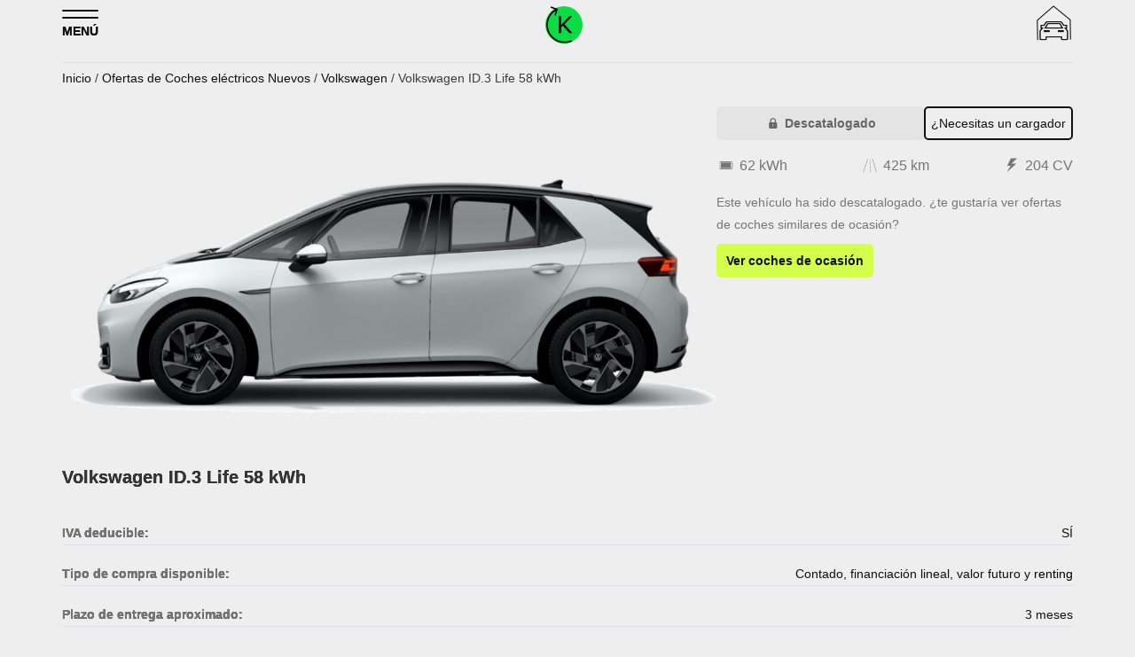

--- FILE ---
content_type: text/html; charset=UTF-8
request_url: https://motork.com/volkswagen-id3-life-oferta
body_size: 14403
content:
<!DOCTYPE html><html dir="ltr" lang="es" prefix="og: https://ogp.me/ns# fb: http://ogp.me/ns/fb#"><head><meta charset="UTF-8"><meta name="viewport" content="width=device-width, initial-scale=1"><link rel="apple-touch-startup-image" media="all" href="statics/pro/apple-icon-180x180.png"><meta name="mobile-web-app-capable" content="yes"><link rel="manifest" href="/manifest.json"><meta name="theme-color" content="#111111"><style>.teg-container{max-width:1170px;margin:0 auto;padding:0 15px}.top-header-section .date-section{color: #fff}.logo-header{width:100%;display:flex;justify-content:space-between;align-items:baseline}.home-icon{padding:0;margin:5px 0 3px;position:relative;top:-8px;background:#0add43;border-radius:32px;}.home-icon img{width: 42px; height: 42px;border-radius:0}
	#social_prof{padding: 15px 0}</style><meta property="fb:pages" content="1618469661546446" /><meta name="description" content="Volkswagen ID.3 Life 58 kWh . El compacto urbano 100% eléctrico de VOLKSWAGEN con la mejor autonomía eléctrica y el mejor precio en MOTORK." /><meta name="robots" content="max-image-preview:large" /><meta name="author" content="MOTORK"/><meta name="msvalidate.01" content="F3D4C6BF59781C4DFC007D08A3D65C88" /><meta name="p:domain_verify" content="8fe4d7e9e468417f939a3e4ab6891387" /><link rel="canonical" href="https://motork.com/volkswagen-id3-life-oferta" /><meta name="generator" content="All in One SEO (AIOSEO) 4.9.3" /><meta property="og:locale" content="es_ES" /><meta property="og:site_name" content="MOTORK" /><meta property="og:type" content="product" /><meta property="og:title" content="Volkswagen ID.3 Life 58 kWh eléctrico con OFERTA | MOTORK" /><meta property="og:description" content="Volkswagen ID.3 Life 58 kWh . El compacto urbano 100% eléctrico de VOLKSWAGEN con la mejor autonomía eléctrica y el mejor precio en MOTORK." /><meta property="og:url" content="https://motork.com/volkswagen-id3-life-oferta" /><meta property="og:image" content="https://motork.com/media/2020/09/motork-vw-id3-life-main.png" /><meta property="og:image:secure_url" content="https://motork.com/media/2020/09/motork-vw-id3-life-main.png" /><meta property="og:image:width" content="1100" /><meta property="og:image:height" content="584" /><meta name="twitter:card" content="summary_large_image" /><meta name="twitter:site" content="@motorkelectrico" /><meta name="twitter:title" content="Volkswagen ID.3 Life 58 kWh eléctrico con OFERTA | MOTORK" /><meta name="twitter:description" content="Volkswagen ID.3 Life 58 kWh . El compacto urbano 100% eléctrico de VOLKSWAGEN con la mejor autonomía eléctrica y el mejor precio en MOTORK." /><meta name="twitter:creator" content="@socialcom" /><meta name="twitter:image" content="https://motork.com/media/2020/09/motork-vw-id3-life-main.png" /> <style id='wp-img-auto-sizes-contain-inline-css' type='text/css'>img:is([sizes=auto i],[sizes^="auto," i]){contain-intrinsic-size:3000px 1500px}
/*# sourceURL=wp-img-auto-sizes-contain-inline-css */</style><style id='wp-block-library-inline-css' type='text/css'>:root{--wp-block-synced-color:#7a00df;--wp-block-synced-color--rgb:122,0,223;--wp-bound-block-color:var(--wp-block-synced-color);--wp-editor-canvas-background:#ddd;--wp-admin-theme-color:#007cba;--wp-admin-theme-color--rgb:0,124,186;--wp-admin-theme-color-darker-10:#006ba1;--wp-admin-theme-color-darker-10--rgb:0,107,160.5;--wp-admin-theme-color-darker-20:#005a87;--wp-admin-theme-color-darker-20--rgb:0,90,135;--wp-admin-border-width-focus:2px}@media (min-resolution:192dpi){:root{--wp-admin-border-width-focus:1.5px}}.wp-element-button{cursor:pointer}:root .has-very-light-gray-background-color{background-color:#eee}:root .has-very-dark-gray-background-color{background-color:#313131}:root .has-very-light-gray-color{color:#eee}:root .has-very-dark-gray-color{color:#313131}:root .has-vivid-green-cyan-to-vivid-cyan-blue-gradient-background{background:linear-gradient(135deg,#00d084,#0693e3)}:root .has-purple-crush-gradient-background{background:linear-gradient(135deg,#34e2e4,#4721fb 50%,#ab1dfe)}:root .has-hazy-dawn-gradient-background{background:linear-gradient(135deg,#faaca8,#dad0ec)}:root .has-subdued-olive-gradient-background{background:linear-gradient(135deg,#fafae1,#67a671)}:root .has-atomic-cream-gradient-background{background:linear-gradient(135deg,#fdd79a,#004a59)}:root .has-nightshade-gradient-background{background:linear-gradient(135deg,#330968,#31cdcf)}:root .has-midnight-gradient-background{background:linear-gradient(135deg,#020381,#2874fc)}:root{--wp--preset--font-size--normal:16px;--wp--preset--font-size--huge:42px}.has-regular-font-size{font-size:1em}.has-larger-font-size{font-size:2.625em}.has-normal-font-size{font-size:var(--wp--preset--font-size--normal)}.has-huge-font-size{font-size:var(--wp--preset--font-size--huge)}.has-text-align-center{text-align:center}.has-text-align-left{text-align:left}.has-text-align-right{text-align:right}.has-fit-text{white-space:nowrap!important}#end-resizable-editor-section{display:none}.aligncenter{clear:both}.items-justified-left{justify-content:flex-start}.items-justified-center{justify-content:center}.items-justified-right{justify-content:flex-end}.items-justified-space-between{justify-content:space-between}.screen-reader-text{border:0;clip-path:inset(50%);height:1px;margin:-1px;overflow:hidden;padding:0;position:absolute;width:1px;word-wrap:normal!important}.screen-reader-text:focus{background-color:#ddd;clip-path:none;color:#444;display:block;font-size:1em;height:auto;left:5px;line-height:normal;padding:15px 23px 14px;text-decoration:none;top:5px;width:auto;z-index:100000}html :where(.has-border-color){border-style:solid}html :where([style*=border-top-color]){border-top-style:solid}html :where([style*=border-right-color]){border-right-style:solid}html :where([style*=border-bottom-color]){border-bottom-style:solid}html :where([style*=border-left-color]){border-left-style:solid}html :where([style*=border-width]){border-style:solid}html :where([style*=border-top-width]){border-top-style:solid}html :where([style*=border-right-width]){border-right-style:solid}html :where([style*=border-bottom-width]){border-bottom-style:solid}html :where([style*=border-left-width]){border-left-style:solid}html :where(img[class*=wp-image-]){height:auto;max-width:100%}:where(figure){margin:0 0 1em}html :where(.is-position-sticky){--wp-admin--admin-bar--position-offset:var(--wp-admin--admin-bar--height,0px)}@media screen and (max-width:600px){html :where(.is-position-sticky){--wp-admin--admin-bar--position-offset:0px}}

/*# sourceURL=wp-block-library-inline-css */</style><style id='wp-block-gallery-inline-css' type='text/css'>.blocks-gallery-grid:not(.has-nested-images),.wp-block-gallery:not(.has-nested-images){display:flex;flex-wrap:wrap;list-style-type:none;margin:0;padding:0}.blocks-gallery-grid:not(.has-nested-images) .blocks-gallery-image,.blocks-gallery-grid:not(.has-nested-images) .blocks-gallery-item,.wp-block-gallery:not(.has-nested-images) .blocks-gallery-image,.wp-block-gallery:not(.has-nested-images) .blocks-gallery-item{display:flex;flex-direction:column;flex-grow:1;justify-content:center;margin:0 1em 1em 0;position:relative;width:calc(50% - 1em)}.blocks-gallery-grid:not(.has-nested-images) .blocks-gallery-image:nth-of-type(2n),.blocks-gallery-grid:not(.has-nested-images) .blocks-gallery-item:nth-of-type(2n),.wp-block-gallery:not(.has-nested-images) .blocks-gallery-image:nth-of-type(2n),.wp-block-gallery:not(.has-nested-images) .blocks-gallery-item:nth-of-type(2n){margin-right:0}.blocks-gallery-grid:not(.has-nested-images) .blocks-gallery-image figure,.blocks-gallery-grid:not(.has-nested-images) .blocks-gallery-item figure,.wp-block-gallery:not(.has-nested-images) .blocks-gallery-image figure,.wp-block-gallery:not(.has-nested-images) .blocks-gallery-item figure{align-items:flex-end;display:flex;height:100%;justify-content:flex-start;margin:0}.blocks-gallery-grid:not(.has-nested-images) .blocks-gallery-image img,.blocks-gallery-grid:not(.has-nested-images) .blocks-gallery-item img,.wp-block-gallery:not(.has-nested-images) .blocks-gallery-image img,.wp-block-gallery:not(.has-nested-images) .blocks-gallery-item img{display:block;height:auto;max-width:100%;width:auto}.blocks-gallery-grid:not(.has-nested-images) .blocks-gallery-image figcaption,.blocks-gallery-grid:not(.has-nested-images) .blocks-gallery-item figcaption,.wp-block-gallery:not(.has-nested-images) .blocks-gallery-image figcaption,.wp-block-gallery:not(.has-nested-images) .blocks-gallery-item figcaption{background:linear-gradient(0deg,#000000b3,#0000004d 70%,#0000);bottom:0;box-sizing:border-box;color:#fff;font-size:.8em;margin:0;max-height:100%;overflow:auto;padding:3em .77em .7em;position:absolute;text-align:center;width:100%;z-index:2}.blocks-gallery-grid:not(.has-nested-images) .blocks-gallery-image figcaption img,.blocks-gallery-grid:not(.has-nested-images) .blocks-gallery-item figcaption img,.wp-block-gallery:not(.has-nested-images) .blocks-gallery-image figcaption img,.wp-block-gallery:not(.has-nested-images) .blocks-gallery-item figcaption img{display:inline}.blocks-gallery-grid:not(.has-nested-images) figcaption,.wp-block-gallery:not(.has-nested-images) figcaption{flex-grow:1}.blocks-gallery-grid:not(.has-nested-images).is-cropped .blocks-gallery-image a,.blocks-gallery-grid:not(.has-nested-images).is-cropped .blocks-gallery-image img,.blocks-gallery-grid:not(.has-nested-images).is-cropped .blocks-gallery-item a,.blocks-gallery-grid:not(.has-nested-images).is-cropped .blocks-gallery-item img,.wp-block-gallery:not(.has-nested-images).is-cropped .blocks-gallery-image a,.wp-block-gallery:not(.has-nested-images).is-cropped .blocks-gallery-image img,.wp-block-gallery:not(.has-nested-images).is-cropped .blocks-gallery-item a,.wp-block-gallery:not(.has-nested-images).is-cropped .blocks-gallery-item img{flex:1;height:100%;object-fit:cover;width:100%}.blocks-gallery-grid:not(.has-nested-images).columns-1 .blocks-gallery-image,.blocks-gallery-grid:not(.has-nested-images).columns-1 .blocks-gallery-item,.wp-block-gallery:not(.has-nested-images).columns-1 .blocks-gallery-image,.wp-block-gallery:not(.has-nested-images).columns-1 .blocks-gallery-item{margin-right:0;width:100%}@media (min-width:600px){.blocks-gallery-grid:not(.has-nested-images).columns-3 .blocks-gallery-image,.blocks-gallery-grid:not(.has-nested-images).columns-3 .blocks-gallery-item,.wp-block-gallery:not(.has-nested-images).columns-3 .blocks-gallery-image,.wp-block-gallery:not(.has-nested-images).columns-3 .blocks-gallery-item{margin-right:1em;width:calc(33.33333% - .66667em)}.blocks-gallery-grid:not(.has-nested-images).columns-4 .blocks-gallery-image,.blocks-gallery-grid:not(.has-nested-images).columns-4 .blocks-gallery-item,.wp-block-gallery:not(.has-nested-images).columns-4 .blocks-gallery-image,.wp-block-gallery:not(.has-nested-images).columns-4 .blocks-gallery-item{margin-right:1em;width:calc(25% - .75em)}.blocks-gallery-grid:not(.has-nested-images).columns-5 .blocks-gallery-image,.blocks-gallery-grid:not(.has-nested-images).columns-5 .blocks-gallery-item,.wp-block-gallery:not(.has-nested-images).columns-5 .blocks-gallery-image,.wp-block-gallery:not(.has-nested-images).columns-5 .blocks-gallery-item{margin-right:1em;width:calc(20% - .8em)}.blocks-gallery-grid:not(.has-nested-images).columns-6 .blocks-gallery-image,.blocks-gallery-grid:not(.has-nested-images).columns-6 .blocks-gallery-item,.wp-block-gallery:not(.has-nested-images).columns-6 .blocks-gallery-image,.wp-block-gallery:not(.has-nested-images).columns-6 .blocks-gallery-item{margin-right:1em;width:calc(16.66667% - .83333em)}.blocks-gallery-grid:not(.has-nested-images).columns-7 .blocks-gallery-image,.blocks-gallery-grid:not(.has-nested-images).columns-7 .blocks-gallery-item,.wp-block-gallery:not(.has-nested-images).columns-7 .blocks-gallery-image,.wp-block-gallery:not(.has-nested-images).columns-7 .blocks-gallery-item{margin-right:1em;width:calc(14.28571% - .85714em)}.blocks-gallery-grid:not(.has-nested-images).columns-8 .blocks-gallery-image,.blocks-gallery-grid:not(.has-nested-images).columns-8 .blocks-gallery-item,.wp-block-gallery:not(.has-nested-images).columns-8 .blocks-gallery-image,.wp-block-gallery:not(.has-nested-images).columns-8 .blocks-gallery-item{margin-right:1em;width:calc(12.5% - .875em)}.blocks-gallery-grid:not(.has-nested-images).columns-1 .blocks-gallery-image:nth-of-type(1n),.blocks-gallery-grid:not(.has-nested-images).columns-1 .blocks-gallery-item:nth-of-type(1n),.blocks-gallery-grid:not(.has-nested-images).columns-2 .blocks-gallery-image:nth-of-type(2n),.blocks-gallery-grid:not(.has-nested-images).columns-2 .blocks-gallery-item:nth-of-type(2n),.blocks-gallery-grid:not(.has-nested-images).columns-3 .blocks-gallery-image:nth-of-type(3n),.blocks-gallery-grid:not(.has-nested-images).columns-3 .blocks-gallery-item:nth-of-type(3n),.blocks-gallery-grid:not(.has-nested-images).columns-4 .blocks-gallery-image:nth-of-type(4n),.blocks-gallery-grid:not(.has-nested-images).columns-4 .blocks-gallery-item:nth-of-type(4n),.blocks-gallery-grid:not(.has-nested-images).columns-5 .blocks-gallery-image:nth-of-type(5n),.blocks-gallery-grid:not(.has-nested-images).columns-5 .blocks-gallery-item:nth-of-type(5n),.blocks-gallery-grid:not(.has-nested-images).columns-6 .blocks-gallery-image:nth-of-type(6n),.blocks-gallery-grid:not(.has-nested-images).columns-6 .blocks-gallery-item:nth-of-type(6n),.blocks-gallery-grid:not(.has-nested-images).columns-7 .blocks-gallery-image:nth-of-type(7n),.blocks-gallery-grid:not(.has-nested-images).columns-7 .blocks-gallery-item:nth-of-type(7n),.blocks-gallery-grid:not(.has-nested-images).columns-8 .blocks-gallery-image:nth-of-type(8n),.blocks-gallery-grid:not(.has-nested-images).columns-8 .blocks-gallery-item:nth-of-type(8n),.wp-block-gallery:not(.has-nested-images).columns-1 .blocks-gallery-image:nth-of-type(1n),.wp-block-gallery:not(.has-nested-images).columns-1 .blocks-gallery-item:nth-of-type(1n),.wp-block-gallery:not(.has-nested-images).columns-2 .blocks-gallery-image:nth-of-type(2n),.wp-block-gallery:not(.has-nested-images).columns-2 .blocks-gallery-item:nth-of-type(2n),.wp-block-gallery:not(.has-nested-images).columns-3 .blocks-gallery-image:nth-of-type(3n),.wp-block-gallery:not(.has-nested-images).columns-3 .blocks-gallery-item:nth-of-type(3n),.wp-block-gallery:not(.has-nested-images).columns-4 .blocks-gallery-image:nth-of-type(4n),.wp-block-gallery:not(.has-nested-images).columns-4 .blocks-gallery-item:nth-of-type(4n),.wp-block-gallery:not(.has-nested-images).columns-5 .blocks-gallery-image:nth-of-type(5n),.wp-block-gallery:not(.has-nested-images).columns-5 .blocks-gallery-item:nth-of-type(5n),.wp-block-gallery:not(.has-nested-images).columns-6 .blocks-gallery-image:nth-of-type(6n),.wp-block-gallery:not(.has-nested-images).columns-6 .blocks-gallery-item:nth-of-type(6n),.wp-block-gallery:not(.has-nested-images).columns-7 .blocks-gallery-image:nth-of-type(7n),.wp-block-gallery:not(.has-nested-images).columns-7 .blocks-gallery-item:nth-of-type(7n),.wp-block-gallery:not(.has-nested-images).columns-8 .blocks-gallery-image:nth-of-type(8n),.wp-block-gallery:not(.has-nested-images).columns-8 .blocks-gallery-item:nth-of-type(8n){margin-right:0}}.blocks-gallery-grid:not(.has-nested-images) .blocks-gallery-image:last-child,.blocks-gallery-grid:not(.has-nested-images) .blocks-gallery-item:last-child,.wp-block-gallery:not(.has-nested-images) .blocks-gallery-image:last-child,.wp-block-gallery:not(.has-nested-images) .blocks-gallery-item:last-child{margin-right:0}.blocks-gallery-grid:not(.has-nested-images).alignleft,.blocks-gallery-grid:not(.has-nested-images).alignright,.wp-block-gallery:not(.has-nested-images).alignleft,.wp-block-gallery:not(.has-nested-images).alignright{max-width:420px;width:100%}.blocks-gallery-grid:not(.has-nested-images).aligncenter .blocks-gallery-item figure,.wp-block-gallery:not(.has-nested-images).aligncenter .blocks-gallery-item figure{justify-content:center}.wp-block-gallery:not(.is-cropped) .blocks-gallery-item{align-self:flex-start}figure.wp-block-gallery.has-nested-images{align-items:normal}.wp-block-gallery.has-nested-images figure.wp-block-image:not(#individual-image){margin:0;width:calc(50% - var(--wp--style--unstable-gallery-gap, 16px)/2)}.wp-block-gallery.has-nested-images figure.wp-block-image{box-sizing:border-box;display:flex;flex-direction:column;flex-grow:1;justify-content:center;max-width:100%;position:relative}.wp-block-gallery.has-nested-images figure.wp-block-image>a,.wp-block-gallery.has-nested-images figure.wp-block-image>div{flex-direction:column;flex-grow:1;margin:0}.wp-block-gallery.has-nested-images figure.wp-block-image img{display:block;height:auto;max-width:100%!important;width:auto}.wp-block-gallery.has-nested-images figure.wp-block-image figcaption,.wp-block-gallery.has-nested-images figure.wp-block-image:has(figcaption):before{bottom:0;left:0;max-height:100%;position:absolute;right:0}.wp-block-gallery.has-nested-images figure.wp-block-image:has(figcaption):before{backdrop-filter:blur(3px);content:"";height:100%;-webkit-mask-image:linear-gradient(0deg,#000 20%,#0000);mask-image:linear-gradient(0deg,#000 20%,#0000);max-height:40%;pointer-events:none}.wp-block-gallery.has-nested-images figure.wp-block-image figcaption{box-sizing:border-box;color:#fff;font-size:13px;margin:0;overflow:auto;padding:1em;text-align:center;text-shadow:0 0 1.5px #000}.wp-block-gallery.has-nested-images figure.wp-block-image figcaption::-webkit-scrollbar{height:12px;width:12px}.wp-block-gallery.has-nested-images figure.wp-block-image figcaption::-webkit-scrollbar-track{background-color:initial}.wp-block-gallery.has-nested-images figure.wp-block-image figcaption::-webkit-scrollbar-thumb{background-clip:padding-box;background-color:initial;border:3px solid #0000;border-radius:8px}.wp-block-gallery.has-nested-images figure.wp-block-image figcaption:focus-within::-webkit-scrollbar-thumb,.wp-block-gallery.has-nested-images figure.wp-block-image figcaption:focus::-webkit-scrollbar-thumb,.wp-block-gallery.has-nested-images figure.wp-block-image figcaption:hover::-webkit-scrollbar-thumb{background-color:#fffc}.wp-block-gallery.has-nested-images figure.wp-block-image figcaption{scrollbar-color:#0000 #0000;scrollbar-gutter:stable both-edges;scrollbar-width:thin}.wp-block-gallery.has-nested-images figure.wp-block-image figcaption:focus,.wp-block-gallery.has-nested-images figure.wp-block-image figcaption:focus-within,.wp-block-gallery.has-nested-images figure.wp-block-image figcaption:hover{scrollbar-color:#fffc #0000}.wp-block-gallery.has-nested-images figure.wp-block-image figcaption{will-change:transform}@media (hover:none){.wp-block-gallery.has-nested-images figure.wp-block-image figcaption{scrollbar-color:#fffc #0000}}.wp-block-gallery.has-nested-images figure.wp-block-image figcaption{background:linear-gradient(0deg,#0006,#0000)}.wp-block-gallery.has-nested-images figure.wp-block-image figcaption img{display:inline}.wp-block-gallery.has-nested-images figure.wp-block-image figcaption a{color:inherit}.wp-block-gallery.has-nested-images figure.wp-block-image.has-custom-border img{box-sizing:border-box}.wp-block-gallery.has-nested-images figure.wp-block-image.has-custom-border>a,.wp-block-gallery.has-nested-images figure.wp-block-image.has-custom-border>div,.wp-block-gallery.has-nested-images figure.wp-block-image.is-style-rounded>a,.wp-block-gallery.has-nested-images figure.wp-block-image.is-style-rounded>div{flex:1 1 auto}.wp-block-gallery.has-nested-images figure.wp-block-image.has-custom-border figcaption,.wp-block-gallery.has-nested-images figure.wp-block-image.is-style-rounded figcaption{background:none;color:inherit;flex:initial;margin:0;padding:10px 10px 9px;position:relative;text-shadow:none}.wp-block-gallery.has-nested-images figure.wp-block-image.has-custom-border:before,.wp-block-gallery.has-nested-images figure.wp-block-image.is-style-rounded:before{content:none}.wp-block-gallery.has-nested-images figcaption{flex-basis:100%;flex-grow:1;text-align:center}.wp-block-gallery.has-nested-images:not(.is-cropped) figure.wp-block-image:not(#individual-image){margin-bottom:auto;margin-top:0}.wp-block-gallery.has-nested-images.is-cropped figure.wp-block-image:not(#individual-image){align-self:inherit}.wp-block-gallery.has-nested-images.is-cropped figure.wp-block-image:not(#individual-image)>a,.wp-block-gallery.has-nested-images.is-cropped figure.wp-block-image:not(#individual-image)>div:not(.components-drop-zone){display:flex}.wp-block-gallery.has-nested-images.is-cropped figure.wp-block-image:not(#individual-image) a,.wp-block-gallery.has-nested-images.is-cropped figure.wp-block-image:not(#individual-image) img{flex:1 0 0%;height:100%;object-fit:cover;width:100%}.wp-block-gallery.has-nested-images.columns-1 figure.wp-block-image:not(#individual-image){width:100%}@media (min-width:600px){.wp-block-gallery.has-nested-images.columns-3 figure.wp-block-image:not(#individual-image){width:calc(33.33333% - var(--wp--style--unstable-gallery-gap, 16px)*.66667)}.wp-block-gallery.has-nested-images.columns-4 figure.wp-block-image:not(#individual-image){width:calc(25% - var(--wp--style--unstable-gallery-gap, 16px)*.75)}.wp-block-gallery.has-nested-images.columns-5 figure.wp-block-image:not(#individual-image){width:calc(20% - var(--wp--style--unstable-gallery-gap, 16px)*.8)}.wp-block-gallery.has-nested-images.columns-6 figure.wp-block-image:not(#individual-image){width:calc(16.66667% - var(--wp--style--unstable-gallery-gap, 16px)*.83333)}.wp-block-gallery.has-nested-images.columns-7 figure.wp-block-image:not(#individual-image){width:calc(14.28571% - var(--wp--style--unstable-gallery-gap, 16px)*.85714)}.wp-block-gallery.has-nested-images.columns-8 figure.wp-block-image:not(#individual-image){width:calc(12.5% - var(--wp--style--unstable-gallery-gap, 16px)*.875)}.wp-block-gallery.has-nested-images.columns-default figure.wp-block-image:not(#individual-image){width:calc(33.33% - var(--wp--style--unstable-gallery-gap, 16px)*.66667)}.wp-block-gallery.has-nested-images.columns-default figure.wp-block-image:not(#individual-image):first-child:nth-last-child(2),.wp-block-gallery.has-nested-images.columns-default figure.wp-block-image:not(#individual-image):first-child:nth-last-child(2)~figure.wp-block-image:not(#individual-image){width:calc(50% - var(--wp--style--unstable-gallery-gap, 16px)*.5)}.wp-block-gallery.has-nested-images.columns-default figure.wp-block-image:not(#individual-image):first-child:last-child{width:100%}}.wp-block-gallery.has-nested-images.alignleft,.wp-block-gallery.has-nested-images.alignright{max-width:420px;width:100%}.wp-block-gallery.has-nested-images.aligncenter{justify-content:center}
/*# sourceURL=https://motork.com/wp-includes/blocks/gallery/style.min.css */</style><style id='wp-block-image-inline-css' type='text/css'>.wp-block-image>a,.wp-block-image>figure>a{display:inline-block}.wp-block-image img{box-sizing:border-box;height:auto;max-width:100%;vertical-align:bottom}@media not (prefers-reduced-motion){.wp-block-image img.hide{visibility:hidden}.wp-block-image img.show{animation:show-content-image .4s}}.wp-block-image[style*=border-radius] img,.wp-block-image[style*=border-radius]>a{border-radius:inherit}.wp-block-image.has-custom-border img{box-sizing:border-box}.wp-block-image.aligncenter{text-align:center}.wp-block-image.alignfull>a,.wp-block-image.alignwide>a{width:100%}.wp-block-image.alignfull img,.wp-block-image.alignwide img{height:auto;width:100%}.wp-block-image .aligncenter,.wp-block-image .alignleft,.wp-block-image .alignright,.wp-block-image.aligncenter,.wp-block-image.alignleft,.wp-block-image.alignright{display:table}.wp-block-image .aligncenter>figcaption,.wp-block-image .alignleft>figcaption,.wp-block-image .alignright>figcaption,.wp-block-image.aligncenter>figcaption,.wp-block-image.alignleft>figcaption,.wp-block-image.alignright>figcaption{caption-side:bottom;display:table-caption}.wp-block-image .alignleft{float:left;margin:.5em 1em .5em 0}.wp-block-image .alignright{float:right;margin:.5em 0 .5em 1em}.wp-block-image .aligncenter{margin-left:auto;margin-right:auto}.wp-block-image :where(figcaption){margin-bottom:1em;margin-top:.5em}.wp-block-image.is-style-circle-mask img{border-radius:9999px}@supports ((-webkit-mask-image:none) or (mask-image:none)) or (-webkit-mask-image:none){.wp-block-image.is-style-circle-mask img{border-radius:0;-webkit-mask-image:url('data:image/svg+xml;utf8,<svg viewBox="0 0 100 100" xmlns="http://www.w3.org/2000/svg"><circle cx="50" cy="50" r="50"/></svg>');mask-image:url('data:image/svg+xml;utf8,<svg viewBox="0 0 100 100" xmlns="http://www.w3.org/2000/svg"><circle cx="50" cy="50" r="50"/></svg>');mask-mode:alpha;-webkit-mask-position:center;mask-position:center;-webkit-mask-repeat:no-repeat;mask-repeat:no-repeat;-webkit-mask-size:contain;mask-size:contain}}:root :where(.wp-block-image.is-style-rounded img,.wp-block-image .is-style-rounded img){border-radius:9999px}.wp-block-image figure{margin:0}.wp-lightbox-container{display:flex;flex-direction:column;position:relative}.wp-lightbox-container img{cursor:zoom-in}.wp-lightbox-container img:hover+button{opacity:1}.wp-lightbox-container button{align-items:center;backdrop-filter:blur(16px) saturate(180%);background-color:#5a5a5a40;border:none;border-radius:4px;cursor:zoom-in;display:flex;height:20px;justify-content:center;opacity:0;padding:0;position:absolute;right:16px;text-align:center;top:16px;width:20px;z-index:100}@media not (prefers-reduced-motion){.wp-lightbox-container button{transition:opacity .2s ease}}.wp-lightbox-container button:focus-visible{outline:3px auto #5a5a5a40;outline:3px auto -webkit-focus-ring-color;outline-offset:3px}.wp-lightbox-container button:hover{cursor:pointer;opacity:1}.wp-lightbox-container button:focus{opacity:1}.wp-lightbox-container button:focus,.wp-lightbox-container button:hover,.wp-lightbox-container button:not(:hover):not(:active):not(.has-background){background-color:#5a5a5a40;border:none}.wp-lightbox-overlay{box-sizing:border-box;cursor:zoom-out;height:100vh;left:0;overflow:hidden;position:fixed;top:0;visibility:hidden;width:100%;z-index:100000}.wp-lightbox-overlay .close-button{align-items:center;cursor:pointer;display:flex;justify-content:center;min-height:40px;min-width:40px;padding:0;position:absolute;right:calc(env(safe-area-inset-right) + 16px);top:calc(env(safe-area-inset-top) + 16px);z-index:5000000}.wp-lightbox-overlay .close-button:focus,.wp-lightbox-overlay .close-button:hover,.wp-lightbox-overlay .close-button:not(:hover):not(:active):not(.has-background){background:none;border:none}.wp-lightbox-overlay .lightbox-image-container{height:var(--wp--lightbox-container-height);left:50%;overflow:hidden;position:absolute;top:50%;transform:translate(-50%,-50%);transform-origin:top left;width:var(--wp--lightbox-container-width);z-index:9999999999}.wp-lightbox-overlay .wp-block-image{align-items:center;box-sizing:border-box;display:flex;height:100%;justify-content:center;margin:0;position:relative;transform-origin:0 0;width:100%;z-index:3000000}.wp-lightbox-overlay .wp-block-image img{height:var(--wp--lightbox-image-height);min-height:var(--wp--lightbox-image-height);min-width:var(--wp--lightbox-image-width);width:var(--wp--lightbox-image-width)}.wp-lightbox-overlay .wp-block-image figcaption{display:none}.wp-lightbox-overlay button{background:none;border:none}.wp-lightbox-overlay .scrim{background-color:#fff;height:100%;opacity:.9;position:absolute;width:100%;z-index:2000000}.wp-lightbox-overlay.active{visibility:visible}@media not (prefers-reduced-motion){.wp-lightbox-overlay.active{animation:turn-on-visibility .25s both}.wp-lightbox-overlay.active img{animation:turn-on-visibility .35s both}.wp-lightbox-overlay.show-closing-animation:not(.active){animation:turn-off-visibility .35s both}.wp-lightbox-overlay.show-closing-animation:not(.active) img{animation:turn-off-visibility .25s both}.wp-lightbox-overlay.zoom.active{animation:none;opacity:1;visibility:visible}.wp-lightbox-overlay.zoom.active .lightbox-image-container{animation:lightbox-zoom-in .4s}.wp-lightbox-overlay.zoom.active .lightbox-image-container img{animation:none}.wp-lightbox-overlay.zoom.active .scrim{animation:turn-on-visibility .4s forwards}.wp-lightbox-overlay.zoom.show-closing-animation:not(.active){animation:none}.wp-lightbox-overlay.zoom.show-closing-animation:not(.active) .lightbox-image-container{animation:lightbox-zoom-out .4s}.wp-lightbox-overlay.zoom.show-closing-animation:not(.active) .lightbox-image-container img{animation:none}.wp-lightbox-overlay.zoom.show-closing-animation:not(.active) .scrim{animation:turn-off-visibility .4s forwards}}@keyframes show-content-image{0%{visibility:hidden}99%{visibility:hidden}to{visibility:visible}}@keyframes turn-on-visibility{0%{opacity:0}to{opacity:1}}@keyframes turn-off-visibility{0%{opacity:1;visibility:visible}99%{opacity:0;visibility:visible}to{opacity:0;visibility:hidden}}@keyframes lightbox-zoom-in{0%{transform:translate(calc((-100vw + var(--wp--lightbox-scrollbar-width))/2 + var(--wp--lightbox-initial-left-position)),calc(-50vh + var(--wp--lightbox-initial-top-position))) scale(var(--wp--lightbox-scale))}to{transform:translate(-50%,-50%) scale(1)}}@keyframes lightbox-zoom-out{0%{transform:translate(-50%,-50%) scale(1);visibility:visible}99%{visibility:visible}to{transform:translate(calc((-100vw + var(--wp--lightbox-scrollbar-width))/2 + var(--wp--lightbox-initial-left-position)),calc(-50vh + var(--wp--lightbox-initial-top-position))) scale(var(--wp--lightbox-scale));visibility:hidden}}
/*# sourceURL=https://motork.com/wp-includes/blocks/image/style.min.css */</style><style id='global-styles-inline-css' type='text/css'>:root{--wp--preset--aspect-ratio--square: 1;--wp--preset--aspect-ratio--4-3: 4/3;--wp--preset--aspect-ratio--3-4: 3/4;--wp--preset--aspect-ratio--3-2: 3/2;--wp--preset--aspect-ratio--2-3: 2/3;--wp--preset--aspect-ratio--16-9: 16/9;--wp--preset--aspect-ratio--9-16: 9/16;--wp--preset--color--black: #000000;--wp--preset--color--cyan-bluish-gray: #abb8c3;--wp--preset--color--white: #ffffff;--wp--preset--color--pale-pink: #f78da7;--wp--preset--color--vivid-red: #cf2e2e;--wp--preset--color--luminous-vivid-orange: #ff6900;--wp--preset--color--luminous-vivid-amber: #fcb900;--wp--preset--color--light-green-cyan: #7bdcb5;--wp--preset--color--vivid-green-cyan: #00d084;--wp--preset--color--pale-cyan-blue: #8ed1fc;--wp--preset--color--vivid-cyan-blue: #0693e3;--wp--preset--color--vivid-purple: #9b51e0;--wp--preset--gradient--vivid-cyan-blue-to-vivid-purple: linear-gradient(135deg,rgb(6,147,227) 0%,rgb(155,81,224) 100%);--wp--preset--gradient--light-green-cyan-to-vivid-green-cyan: linear-gradient(135deg,rgb(122,220,180) 0%,rgb(0,208,130) 100%);--wp--preset--gradient--luminous-vivid-amber-to-luminous-vivid-orange: linear-gradient(135deg,rgb(252,185,0) 0%,rgb(255,105,0) 100%);--wp--preset--gradient--luminous-vivid-orange-to-vivid-red: linear-gradient(135deg,rgb(255,105,0) 0%,rgb(207,46,46) 100%);--wp--preset--gradient--very-light-gray-to-cyan-bluish-gray: linear-gradient(135deg,rgb(238,238,238) 0%,rgb(169,184,195) 100%);--wp--preset--gradient--cool-to-warm-spectrum: linear-gradient(135deg,rgb(74,234,220) 0%,rgb(151,120,209) 20%,rgb(207,42,186) 40%,rgb(238,44,130) 60%,rgb(251,105,98) 80%,rgb(254,248,76) 100%);--wp--preset--gradient--blush-light-purple: linear-gradient(135deg,rgb(255,206,236) 0%,rgb(152,150,240) 100%);--wp--preset--gradient--blush-bordeaux: linear-gradient(135deg,rgb(254,205,165) 0%,rgb(254,45,45) 50%,rgb(107,0,62) 100%);--wp--preset--gradient--luminous-dusk: linear-gradient(135deg,rgb(255,203,112) 0%,rgb(199,81,192) 50%,rgb(65,88,208) 100%);--wp--preset--gradient--pale-ocean: linear-gradient(135deg,rgb(255,245,203) 0%,rgb(182,227,212) 50%,rgb(51,167,181) 100%);--wp--preset--gradient--electric-grass: linear-gradient(135deg,rgb(202,248,128) 0%,rgb(113,206,126) 100%);--wp--preset--gradient--midnight: linear-gradient(135deg,rgb(2,3,129) 0%,rgb(40,116,252) 100%);--wp--preset--font-size--small: 13px;--wp--preset--font-size--medium: 20px;--wp--preset--font-size--large: 36px;--wp--preset--font-size--x-large: 42px;--wp--preset--spacing--20: 0.44rem;--wp--preset--spacing--30: 0.67rem;--wp--preset--spacing--40: 1rem;--wp--preset--spacing--50: 1.5rem;--wp--preset--spacing--60: 2.25rem;--wp--preset--spacing--70: 3.38rem;--wp--preset--spacing--80: 5.06rem;--wp--preset--shadow--natural: 6px 6px 9px rgba(0, 0, 0, 0.2);--wp--preset--shadow--deep: 12px 12px 50px rgba(0, 0, 0, 0.4);--wp--preset--shadow--sharp: 6px 6px 0px rgba(0, 0, 0, 0.2);--wp--preset--shadow--outlined: 6px 6px 0px -3px rgb(255, 255, 255), 6px 6px rgb(0, 0, 0);--wp--preset--shadow--crisp: 6px 6px 0px rgb(0, 0, 0);}:where(.is-layout-flex){gap: 0.5em;}:where(.is-layout-grid){gap: 0.5em;}body .is-layout-flex{display: flex;}.is-layout-flex{flex-wrap: wrap;align-items: center;}.is-layout-flex > :is(*, div){margin: 0;}body .is-layout-grid{display: grid;}.is-layout-grid > :is(*, div){margin: 0;}:where(.wp-block-columns.is-layout-flex){gap: 2em;}:where(.wp-block-columns.is-layout-grid){gap: 2em;}:where(.wp-block-post-template.is-layout-flex){gap: 1.25em;}:where(.wp-block-post-template.is-layout-grid){gap: 1.25em;}.has-black-color{color: var(--wp--preset--color--black) !important;}.has-cyan-bluish-gray-color{color: var(--wp--preset--color--cyan-bluish-gray) !important;}.has-white-color{color: var(--wp--preset--color--white) !important;}.has-pale-pink-color{color: var(--wp--preset--color--pale-pink) !important;}.has-vivid-red-color{color: var(--wp--preset--color--vivid-red) !important;}.has-luminous-vivid-orange-color{color: var(--wp--preset--color--luminous-vivid-orange) !important;}.has-luminous-vivid-amber-color{color: var(--wp--preset--color--luminous-vivid-amber) !important;}.has-light-green-cyan-color{color: var(--wp--preset--color--light-green-cyan) !important;}.has-vivid-green-cyan-color{color: var(--wp--preset--color--vivid-green-cyan) !important;}.has-pale-cyan-blue-color{color: var(--wp--preset--color--pale-cyan-blue) !important;}.has-vivid-cyan-blue-color{color: var(--wp--preset--color--vivid-cyan-blue) !important;}.has-vivid-purple-color{color: var(--wp--preset--color--vivid-purple) !important;}.has-black-background-color{background-color: var(--wp--preset--color--black) !important;}.has-cyan-bluish-gray-background-color{background-color: var(--wp--preset--color--cyan-bluish-gray) !important;}.has-white-background-color{background-color: var(--wp--preset--color--white) !important;}.has-pale-pink-background-color{background-color: var(--wp--preset--color--pale-pink) !important;}.has-vivid-red-background-color{background-color: var(--wp--preset--color--vivid-red) !important;}.has-luminous-vivid-orange-background-color{background-color: var(--wp--preset--color--luminous-vivid-orange) !important;}.has-luminous-vivid-amber-background-color{background-color: var(--wp--preset--color--luminous-vivid-amber) !important;}.has-light-green-cyan-background-color{background-color: var(--wp--preset--color--light-green-cyan) !important;}.has-vivid-green-cyan-background-color{background-color: var(--wp--preset--color--vivid-green-cyan) !important;}.has-pale-cyan-blue-background-color{background-color: var(--wp--preset--color--pale-cyan-blue) !important;}.has-vivid-cyan-blue-background-color{background-color: var(--wp--preset--color--vivid-cyan-blue) !important;}.has-vivid-purple-background-color{background-color: var(--wp--preset--color--vivid-purple) !important;}.has-black-border-color{border-color: var(--wp--preset--color--black) !important;}.has-cyan-bluish-gray-border-color{border-color: var(--wp--preset--color--cyan-bluish-gray) !important;}.has-white-border-color{border-color: var(--wp--preset--color--white) !important;}.has-pale-pink-border-color{border-color: var(--wp--preset--color--pale-pink) !important;}.has-vivid-red-border-color{border-color: var(--wp--preset--color--vivid-red) !important;}.has-luminous-vivid-orange-border-color{border-color: var(--wp--preset--color--luminous-vivid-orange) !important;}.has-luminous-vivid-amber-border-color{border-color: var(--wp--preset--color--luminous-vivid-amber) !important;}.has-light-green-cyan-border-color{border-color: var(--wp--preset--color--light-green-cyan) !important;}.has-vivid-green-cyan-border-color{border-color: var(--wp--preset--color--vivid-green-cyan) !important;}.has-pale-cyan-blue-border-color{border-color: var(--wp--preset--color--pale-cyan-blue) !important;}.has-vivid-cyan-blue-border-color{border-color: var(--wp--preset--color--vivid-cyan-blue) !important;}.has-vivid-purple-border-color{border-color: var(--wp--preset--color--vivid-purple) !important;}.has-vivid-cyan-blue-to-vivid-purple-gradient-background{background: var(--wp--preset--gradient--vivid-cyan-blue-to-vivid-purple) !important;}.has-light-green-cyan-to-vivid-green-cyan-gradient-background{background: var(--wp--preset--gradient--light-green-cyan-to-vivid-green-cyan) !important;}.has-luminous-vivid-amber-to-luminous-vivid-orange-gradient-background{background: var(--wp--preset--gradient--luminous-vivid-amber-to-luminous-vivid-orange) !important;}.has-luminous-vivid-orange-to-vivid-red-gradient-background{background: var(--wp--preset--gradient--luminous-vivid-orange-to-vivid-red) !important;}.has-very-light-gray-to-cyan-bluish-gray-gradient-background{background: var(--wp--preset--gradient--very-light-gray-to-cyan-bluish-gray) !important;}.has-cool-to-warm-spectrum-gradient-background{background: var(--wp--preset--gradient--cool-to-warm-spectrum) !important;}.has-blush-light-purple-gradient-background{background: var(--wp--preset--gradient--blush-light-purple) !important;}.has-blush-bordeaux-gradient-background{background: var(--wp--preset--gradient--blush-bordeaux) !important;}.has-luminous-dusk-gradient-background{background: var(--wp--preset--gradient--luminous-dusk) !important;}.has-pale-ocean-gradient-background{background: var(--wp--preset--gradient--pale-ocean) !important;}.has-electric-grass-gradient-background{background: var(--wp--preset--gradient--electric-grass) !important;}.has-midnight-gradient-background{background: var(--wp--preset--gradient--midnight) !important;}.has-small-font-size{font-size: var(--wp--preset--font-size--small) !important;}.has-medium-font-size{font-size: var(--wp--preset--font-size--medium) !important;}.has-large-font-size{font-size: var(--wp--preset--font-size--large) !important;}.has-x-large-font-size{font-size: var(--wp--preset--font-size--x-large) !important;}
/*# sourceURL=global-styles-inline-css */</style><style id='core-block-supports-inline-css' type='text/css'>.wp-block-gallery.wp-block-gallery-1{--wp--style--unstable-gallery-gap:var( --wp--style--gallery-gap-default, var( --gallery-block--gutter-size, var( --wp--style--block-gap, 0.5em ) ) );gap:var( --wp--style--gallery-gap-default, var( --gallery-block--gutter-size, var( --wp--style--block-gap, 0.5em ) ) );}
/*# sourceURL=core-block-supports-inline-css */</style><style id='classic-theme-styles-inline-css' type='text/css'>/*! This file is auto-generated */
.wp-block-button__link{color:#fff;background-color:#32373c;border-radius:9999px;box-shadow:none;text-decoration:none;padding:calc(.667em + 2px) calc(1.333em + 2px);font-size:1.125em}.wp-block-file__button{background:#32373c;color:#fff;text-decoration:none}
/*# sourceURL=/wp-includes/css/classic-themes.min.css */</style><link rel='stylesheet' id='main_css-css' href='https://motork.com/wp-content/themes/mk/motork/css/main.css' type='text/css' media='all' /><link rel='stylesheet' id='responsive-css' href='https://motork.com/wp-content/themes/mk/motork/css/responsive.css' type='text/css' media='all' /><link rel='stylesheet' id='icons-css' href='https://motork.com/wp-content/themes/mk/motork/css/icons.css' type='text/css' media='all' /><link rel='stylesheet' id='profile-css' href='https://motork.com/wp-content/themes/mk/motork/css/profile.css' type='text/css' media='all' /><link rel='stylesheet' id='print-css' href='https://motork.com/wp-content/themes/mk/motork/css/print.css' type='text/css' media='print' /><link rel='stylesheet' id='gallery-css' href='https://motork.com/wp-content/themes/mk/motork/css/gallery.css' type='text/css' media='all' /> <script type="text/javascript" src="https://motork.com/wp-content/cache/autoptimize/js/autoptimize_single_21feaacfba00451648b094b908a33fef.js" id="config-js"></script> <script type="text/javascript" src="https://motork.com/wp-content/cache/autoptimize/js/autoptimize_single_8abcdd3a53eaf3e0e7cbb88f7c4d2bfc.js" id="main_js-js"></script> <script type="text/javascript" src="https://motork.com/wp-content/cache/autoptimize/js/autoptimize_single_aa8b2c49e15456efab38de1822bf3ccb.js" id="forms-js"></script> <script type="text/javascript" src="https://motork.com/wp-content/cache/autoptimize/js/autoptimize_single_3adbe568a961a9cc73171b858ba6ac60.js" id="controller-js"></script> <script type="text/javascript" src="https://motork.com/wp-content/cache/autoptimize/js/autoptimize_single_db3bb77d098311da518c08dcfbdca242.js?ver=1.0" id="slide-js"></script> <link rel="icon" href="https://motork.com/media/2018/01/cropped-untitled-1-32x32.png" sizes="32x32" /><link rel="icon" href="https://motork.com/media/2018/01/cropped-untitled-1-192x192.png" sizes="192x192" /><link rel="apple-touch-icon" href="https://motork.com/media/2018/01/cropped-untitled-1-180x180.png" /><meta name="msapplication-TileImage" content="https://motork.com/media/2018/01/cropped-untitled-1-270x270.png" /><meta property="og:locale" content="es_ES"/><meta property="og:site_name" content="MOTORK"/><meta property="og:title" content="Volkswagen ID.3 Life 58 kWh"/><meta property="og:url" content="https://motork.com/volkswagen-id3-life-oferta"/><meta property="og:type" content="article"/><meta property="og:description" content="Volkswagen ID.3 Life 58 kWh"/><meta property="og:image" content="https://motork.com/media/2020/09/motork-vw-id3-life-main.png"/><meta property="og:image:url" content="https://motork.com/media/2020/09/motork-vw-id3-life-main.png"/><meta property="og:image:secure_url" content="https://motork.com/media/2020/09/motork-vw-id3-life-main.png"/><meta property="article:published_time" content="2020-08-07T11:54:00+01:00"/><meta property="article:modified_time" content="2023-10-09T16:23:47+01:00" /><meta property="og:updated_time" content="2023-10-09T16:23:47+01:00" /><meta property="article:section" content="Ofertas de Coches eléctricos Nuevos"/><meta property="article:section" content="Volkswagen"/><meta property="article:publisher" content="https://www.facebook.com/motorkelectrico/"/><meta name="twitter:title" content="Volkswagen ID.3 Life 58 kWh"/><meta name="twitter:url" content="https://motork.com/volkswagen-id3-life-oferta"/><meta name="twitter:description" content="Volkswagen ID.3 Life 58 kWh"/><meta name="twitter:image" content="https://motork.com/media/2020/09/motork-vw-id3-life-main.png"/><meta name="twitter:card" content="summary_large_image"/><meta name="twitter:creator" content="@https://twitter.com/socialcom"/><meta name="twitter:site" content="@motorkelectrico"/><meta name="publisher" content="MOTORK"/>  <script async src="https://www.googletagmanager.com/gtag/js?id=G-HYJJJ5VRSG"></script> <script>window.dataLayer = window.dataLayer || [];
	function gtag(){dataLayer.push(arguments);}
	gtag('js', new Date());
	gtag('config', 'G-HYJJJ5VRSG');</script> </head><body class="wp-singular post-template-default single single-post postid-17026 single-format-standard wp-theme-mk right-sidebar"><div id="page" class="site"> <a class="skip-link screen-reader-text" href="#content">Skip to content</a><header id="masthead" class="site-header" role="banner"><div id="teg-menu-wrap" class="bottom-header-wrapper clearfix"><div class="teg-container"><div class="logo-header"><nav id="site-navigation" class="main-navigation animated" role="navigation"> <i id="menu_close"></i><div class="menu"><ul><li id="menu-item-33924" class="menu-item-33924"><a href="https://motork.com/coches-electricos-nuevos">Coches eléctricos</a></li><li id="menu-item-33923" class="menu-item-33923"><a href="https://motork.com/phev-coches-electricos-nuevos">Coches PHEV</a></li><li id="menu-item-23562" class="new-item menu-item-home menu-item-has-children menu-item-23562"><a href="https://motork.com/">Ranking MOTORK</a><ul class="sub-menu"><li id="menu-item-31377" class="menu-item-31377"><a href="https://motork.com/ranking-ev-resultados">Ranking eficiencia EV</a></li><li id="menu-item-31378" class="menu-item-31378"><a href="https://motork.com/ranking-phev-resultados">Ranking eficiencia PHEV</a></li><li id="menu-item-27234" class="menu-item-27234"><a href="https://motork.com/ranking-prestaciones-aceleraciones-recuperaciones-coches-electricos">Ranking Prestaciones EV</a></li><li id="menu-item-27235" class="menu-item-27235"><a href="https://motork.com/ranking-prestaciones-aceleraciones-recuperaciones-coches-hibridos-enchufables">Ranking prestaciones PHEV</a></li><li id="menu-item-44076" class="menu-item-44076"><a href="https://motork.com/ranking-comunidad">Ranking Comunidad eléctrica</a></li><li id="menu-item-44127" class="menu-item-44127"><a href="https://motork.com/ranking-ev-coste-100km">Ranking de coste</a></li></ul></li><li id="menu-item-33720" class="menu-item-33720"><a href="https://motork.com/cargadores-coches-electricos">Cargadores coches eléctricos</a></li><li id="menu-item-40929" class="menu-item-40929"><a href="https://motork.com/placas-solares">Placas solares</a></li><li id="menu-item-9413" class="menu-item-9413"><a href="https://motork.com/servicios-movilidad-electrica">Servicios</a></li><li id="menu-item-23918" class="menu-item-23918"><a href="https://motork.com/comparador-ofertas-vehiculos-electricos">Comparador coches eléctricos</a></li><li id="menu-item-10973" class="menu-item-10973"><a href="https://motork.com/noticias-motor">Noticias de coches eléctricos</a></li><li id="menu-item-1550" class="menu-item-1550"><a href="https://motork.com/videos">Vídeos</a></li></ul></div></nav> <b class="menu-toggle"> <i class="st"></i><i class="nd"></i><b>MENÚ</b></b><div class="home-icon"> <a href="https://motork.com/" rel="home"> <img src="/statics/img/motork_logo.svg" alt="MOTORK.com" width="65" height="65"> </a></div> <span class="cart-main ic-garage-2" id="open_comparator"></span></div></div></div><div class="top-header-section"><div class="teg-container"><div class="top-left-header"><nav id="top-header-navigation" class="top-navigation" role="navigation"></nav></div></div></div></header><div id="content" class="site-content"><div class="teg-container"><div class="content-area"><main id="main" class="site-main" role="main"><article id="post-17026" class="post-17026 post type-post status-publish format-standard has-post-thumbnail hentry category-coches-electricos-nuevos category-volkswagen" mk-track-uid="3.149.28.255"><div class="post-cat-list"><nav class="breadcrumbs" role="navigation" aria-label="menú navegación"><a href="https://motork.com" aria-label="Página principal"> Inicio </a> / <span> <a href="https://motork.com/coches-electricos-nuevos"> Ofertas de Coches eléctricos Nuevos </a> </span> / <span> <a href="https://motork.com/coches-electricos-nuevos/volkswagen"> Volkswagen </a> </span> / 
 Volkswagen ID.3 Life 58 kWh</nav></div><div class="single-post-image car-detail"><figure id="more_pics"> <img width="1100" height="584" src="https://motork.com/media/2020/09/motork-vw-id3-life-main.png" class="attachment-eggnews-single-large size-eggnews-single-large wp-post-image" alt="" decoding="async" fetchpriority="high" srcset="https://motork.com/media/2020/09/motork-vw-id3-life-main.png 1100w, https://motork.com/media/2020/09/motork-vw-id3-life-main-350x186.png 350w, https://motork.com/media/2020/09/motork-vw-id3-life-main-200x106.png 200w, https://motork.com/media/2020/09/motork-vw-id3-life-main-768x408.png 768w" sizes="(max-width: 1100px) 100vw, 1100px" /></figure><div class="cta-block-profile"><div class="buy-now-cont flex relative"> <button class="request-offer dark-button" disabled> <i class="ic-lock"></i> Descatalogado </button> <button id="request_installation" 
 mk-p-name="Instalación cargador" 
 class="border-button" 
 aria-label="¿Necesitas un cargador?"> ¿Necesitas un cargador </button></div><div class="flex between vehicle-info"><p><i class="ic-battery-full"></i> 62 kWh</p><p><i class="ic-road"></i> 425 km</p><p><i class="ic-thunder"></i> 204 CV</p></div><div class="discontinued-item"><p>Este vehículo ha sido descatalogado. ¿te gustaría ver ofertas de coches similares de ocasión?</p> <a class="request-offer dark-button" href="https://motork.com/coches-electricos-segunda-mano">Ver coches de ocasión</a></div></div></div><div class="entry-header"><h1 class="entry-title"> Volkswagen ID.3 Life 58 kWh</h1><div class="entry-meta"><div class="product-card-features"><div><div id="items_list" class="product-features"><p> <b>IVA deducible:</b> <i> SÍ </i></p><p> <b>Tipo de compra disponible:</b> <i>Contado, financiación lineal, valor futuro y <a href="https://motork.com/renting-vehiculos-electricos-empresas-autonomos">renting</a></i></p><p> <b>Plazo de entrega aproximado:</b> <i>3 meses</i></p><p> <b>Garantía oficial:</b> <i>36 
 meses</i></p><h3 class="detail-title"><i class="ic-barometer"></i> PRESTACIONES</h3><p><b>Velocidad:</b> <i>160 km/h</i></p><p><b>Potencia:</b> <i>204 CV (150 kW)</i></p><p><b>Par Motor:</b> <i>310 Nm</i></p><p><b>Aceleración 0-100:</b> <i>7.3 seg</i></p><p> <b>Consumo  ciclo WLTP:</b> <i> 15.5							kWh/100 </i></p><h2 class="detail-title"><i class="ic-power-2"></i> CAPACIDADES ELÉCTRICAS</h2><p><b>Arquitectura:</b> <i>400 V</i></p><p><b>Autonomía modo eléctrico WLTP:</b> <i>425 km</i></p><p><b>Capacidad de la batería BRUTA:</b> <i>62 kWh</i></p><p><b>Capacidad de la batería NETA:</b> <i>58 kWh</i></p><p><b>Potencia máxima de carga lenta:</b> <i>11 kW</i></p><p><b>Potencia máxima de carga rápida:</b> <i>100 kW</i></p><p><b>Tipo de conector:</b> <i>Tipo 2 Mennekes, CCS combo</i></p><p><b>Sistema de tracción:</b> <a href="https://motork.com/coches-electricos-nuevos?raw=1&traction=Propulsión trasera"><i class="ic-search"></i> Propulsión trasera</a></p><p><b>Motorización:</b> <a href="https://motork.com/coches-electricos-nuevos?raw=1&brandstof=Eléctrico (EV)"><i class="ic-search"></i> Eléctrico (EV)</a></p><h3 class="detail-title"><i class="ic-ruler"></i> DIMENSIONES Y PESOS</h3><p><b>Plataforma:</b> <a href="https://motork.com/coches-electricos-nuevos?platform=MEB"><i class="ic-search"></i> MEB</a></p><p><b>Tipo de carrocería:</b> <a href="https://motork.com/coches-electricos-nuevos?body_type=Compacto"><i class="ic-search"></i> Compacto</a></p><p><b>Peso:</b> <i>1.825 kg</i></p><p><b>Dimensiones:</b> <i>4.261 x 1.809 x 1.552 mm</i></p><p><b>Batalla:</b> <i>2.771 mm</i></p><p><b>Vías DEL/TRAS:</b> <i>1.548 / 1.525 mm</i></p><p><b>Coeficiente aerodinámico (CX):</b> <i>0,27</i></p><p><b>Capacidad de remolque SIN freno:</b> <i>- Kg</i></p><p><b>Capacidad de remolque CON freno:</b> <i>- Kg</i></p><p><b>Volumen del maletero:</b> <i>385 l</i></p><p><b>Número de puertas:</b> <i>5</i></p><p><b>Número de plazas:</b> <i>5</i></p><p><b>Referencia:</b> <i><b id="id_reference">17026</b></i></p></div></div></div></div><div class="entry-content"><figure class="wp-block-gallery has-nested-images columns-4 is-cropped wp-block-gallery-1 is-layout-flex wp-block-gallery-is-layout-flex"><figure class="wp-block-image size-large"><a href="https://motork.com/media/2020/09/MOTORK_volkwagen_id31.png"><img decoding="async" width="1100" height="619" data-id="17031" src="https://motork.com/media/2020/09/MOTORK_volkwagen_id31-1100x619.png" alt="MOTORK Volkswagen id.3 life" class="wp-image-17031" srcset="https://motork.com/media/2020/09/MOTORK_volkwagen_id31-1100x619.png 1100w, https://motork.com/media/2020/09/MOTORK_volkwagen_id31-350x197.png 350w, https://motork.com/media/2020/09/MOTORK_volkwagen_id31-200x113.png 200w, https://motork.com/media/2020/09/MOTORK_volkwagen_id31-768x432.png 768w, https://motork.com/media/2020/09/MOTORK_volkwagen_id31-1536x864.png 1536w, https://motork.com/media/2020/09/MOTORK_volkwagen_id31.png 1920w" sizes="(max-width: 1100px) 100vw, 1100px" /></a></figure><figure class="wp-block-image size-large"><a href="https://motork.com/media/2020/09/MOTORK_volkwagen_id314.jpg"><img decoding="async" width="1100" height="619" data-id="17036" src="https://motork.com/media/2020/09/MOTORK_volkwagen_id314-1100x619.jpg" alt="MOTORK Volkswagen id.3 life" class="wp-image-17036" srcset="https://motork.com/media/2020/09/MOTORK_volkwagen_id314-1100x619.jpg 1100w, https://motork.com/media/2020/09/MOTORK_volkwagen_id314-350x197.jpg 350w, https://motork.com/media/2020/09/MOTORK_volkwagen_id314-200x113.jpg 200w, https://motork.com/media/2020/09/MOTORK_volkwagen_id314-768x432.jpg 768w, https://motork.com/media/2020/09/MOTORK_volkwagen_id314-1536x864.jpg 1536w, https://motork.com/media/2020/09/MOTORK_volkwagen_id314.jpg 1920w" sizes="(max-width: 1100px) 100vw, 1100px" /></a></figure><figure class="wp-block-image size-large"><a href="https://motork.com/media/2020/09/MOTORK_volkwagen_id313.jpg"><noscript><img decoding="async" width="1100" height="619" data-id="17037" src="https://motork.com/media/2020/09/MOTORK_volkwagen_id313-1100x619.jpg" alt="MOTORK Volkswagen id.3 life" class="wp-image-17037" srcset="https://motork.com/media/2020/09/MOTORK_volkwagen_id313-1100x619.jpg 1100w, https://motork.com/media/2020/09/MOTORK_volkwagen_id313-350x197.jpg 350w, https://motork.com/media/2020/09/MOTORK_volkwagen_id313-200x113.jpg 200w, https://motork.com/media/2020/09/MOTORK_volkwagen_id313-768x432.jpg 768w, https://motork.com/media/2020/09/MOTORK_volkwagen_id313-1536x864.jpg 1536w, https://motork.com/media/2020/09/MOTORK_volkwagen_id313.jpg 1920w" sizes="(max-width: 1100px) 100vw, 1100px" /></noscript><img decoding="async" width="1100" height="619" data-id="17037" src='data:image/svg+xml,%3Csvg%20xmlns=%22http://www.w3.org/2000/svg%22%20viewBox=%220%200%201100%20619%22%3E%3C/svg%3E' data-src="https://motork.com/media/2020/09/MOTORK_volkwagen_id313-1100x619.jpg" alt="MOTORK Volkswagen id.3 life" class="lazyload wp-image-17037" data-srcset="https://motork.com/media/2020/09/MOTORK_volkwagen_id313-1100x619.jpg 1100w, https://motork.com/media/2020/09/MOTORK_volkwagen_id313-350x197.jpg 350w, https://motork.com/media/2020/09/MOTORK_volkwagen_id313-200x113.jpg 200w, https://motork.com/media/2020/09/MOTORK_volkwagen_id313-768x432.jpg 768w, https://motork.com/media/2020/09/MOTORK_volkwagen_id313-1536x864.jpg 1536w, https://motork.com/media/2020/09/MOTORK_volkwagen_id313.jpg 1920w" data-sizes="(max-width: 1100px) 100vw, 1100px" /></a></figure><figure class="wp-block-image size-large"><a href="https://motork.com/media/2020/09/MOTORK_volkwagen_id311.jpg"><noscript><img decoding="async" width="1100" height="619" data-id="17039" src="https://motork.com/media/2020/09/MOTORK_volkwagen_id311-1100x619.jpg" alt="MOTORK Volkswagen id.3 life" class="wp-image-17039" srcset="https://motork.com/media/2020/09/MOTORK_volkwagen_id311-1100x619.jpg 1100w, https://motork.com/media/2020/09/MOTORK_volkwagen_id311-350x197.jpg 350w, https://motork.com/media/2020/09/MOTORK_volkwagen_id311-200x113.jpg 200w, https://motork.com/media/2020/09/MOTORK_volkwagen_id311-768x432.jpg 768w, https://motork.com/media/2020/09/MOTORK_volkwagen_id311-1536x864.jpg 1536w, https://motork.com/media/2020/09/MOTORK_volkwagen_id311.jpg 1920w" sizes="(max-width: 1100px) 100vw, 1100px" /></noscript><img decoding="async" width="1100" height="619" data-id="17039" src='data:image/svg+xml,%3Csvg%20xmlns=%22http://www.w3.org/2000/svg%22%20viewBox=%220%200%201100%20619%22%3E%3C/svg%3E' data-src="https://motork.com/media/2020/09/MOTORK_volkwagen_id311-1100x619.jpg" alt="MOTORK Volkswagen id.3 life" class="lazyload wp-image-17039" data-srcset="https://motork.com/media/2020/09/MOTORK_volkwagen_id311-1100x619.jpg 1100w, https://motork.com/media/2020/09/MOTORK_volkwagen_id311-350x197.jpg 350w, https://motork.com/media/2020/09/MOTORK_volkwagen_id311-200x113.jpg 200w, https://motork.com/media/2020/09/MOTORK_volkwagen_id311-768x432.jpg 768w, https://motork.com/media/2020/09/MOTORK_volkwagen_id311-1536x864.jpg 1536w, https://motork.com/media/2020/09/MOTORK_volkwagen_id311.jpg 1920w" data-sizes="(max-width: 1100px) 100vw, 1100px" /></a></figure><figure class="wp-block-image size-large"><a href="https://motork.com/media/2020/09/MOTORK_volkwagen_id312.jpg"><noscript><img decoding="async" width="1100" height="619" data-id="17038" src="https://motork.com/media/2020/09/MOTORK_volkwagen_id312-1100x619.jpg" alt="MOTORK Volkswagen id.3 life" class="wp-image-17038" srcset="https://motork.com/media/2020/09/MOTORK_volkwagen_id312-1100x619.jpg 1100w, https://motork.com/media/2020/09/MOTORK_volkwagen_id312-350x197.jpg 350w, https://motork.com/media/2020/09/MOTORK_volkwagen_id312-200x113.jpg 200w, https://motork.com/media/2020/09/MOTORK_volkwagen_id312-768x432.jpg 768w, https://motork.com/media/2020/09/MOTORK_volkwagen_id312-1536x864.jpg 1536w, https://motork.com/media/2020/09/MOTORK_volkwagen_id312.jpg 1920w" sizes="(max-width: 1100px) 100vw, 1100px" /></noscript><img decoding="async" width="1100" height="619" data-id="17038" src='data:image/svg+xml,%3Csvg%20xmlns=%22http://www.w3.org/2000/svg%22%20viewBox=%220%200%201100%20619%22%3E%3C/svg%3E' data-src="https://motork.com/media/2020/09/MOTORK_volkwagen_id312-1100x619.jpg" alt="MOTORK Volkswagen id.3 life" class="lazyload wp-image-17038" data-srcset="https://motork.com/media/2020/09/MOTORK_volkwagen_id312-1100x619.jpg 1100w, https://motork.com/media/2020/09/MOTORK_volkwagen_id312-350x197.jpg 350w, https://motork.com/media/2020/09/MOTORK_volkwagen_id312-200x113.jpg 200w, https://motork.com/media/2020/09/MOTORK_volkwagen_id312-768x432.jpg 768w, https://motork.com/media/2020/09/MOTORK_volkwagen_id312-1536x864.jpg 1536w, https://motork.com/media/2020/09/MOTORK_volkwagen_id312.jpg 1920w" data-sizes="(max-width: 1100px) 100vw, 1100px" /></a></figure><figure class="wp-block-image size-large"><a href="https://motork.com/media/2020/09/MOTORK_volkwagen_id315.jpg"><noscript><img decoding="async" width="1100" height="619" data-id="17035" src="https://motork.com/media/2020/09/MOTORK_volkwagen_id315-1100x619.jpg" alt="MOTORK Volkswagen id.3 life" class="wp-image-17035" srcset="https://motork.com/media/2020/09/MOTORK_volkwagen_id315-1100x619.jpg 1100w, https://motork.com/media/2020/09/MOTORK_volkwagen_id315-350x197.jpg 350w, https://motork.com/media/2020/09/MOTORK_volkwagen_id315-200x113.jpg 200w, https://motork.com/media/2020/09/MOTORK_volkwagen_id315-768x432.jpg 768w, https://motork.com/media/2020/09/MOTORK_volkwagen_id315-1536x864.jpg 1536w, https://motork.com/media/2020/09/MOTORK_volkwagen_id315.jpg 1920w" sizes="(max-width: 1100px) 100vw, 1100px" /></noscript><img decoding="async" width="1100" height="619" data-id="17035" src='data:image/svg+xml,%3Csvg%20xmlns=%22http://www.w3.org/2000/svg%22%20viewBox=%220%200%201100%20619%22%3E%3C/svg%3E' data-src="https://motork.com/media/2020/09/MOTORK_volkwagen_id315-1100x619.jpg" alt="MOTORK Volkswagen id.3 life" class="lazyload wp-image-17035" data-srcset="https://motork.com/media/2020/09/MOTORK_volkwagen_id315-1100x619.jpg 1100w, https://motork.com/media/2020/09/MOTORK_volkwagen_id315-350x197.jpg 350w, https://motork.com/media/2020/09/MOTORK_volkwagen_id315-200x113.jpg 200w, https://motork.com/media/2020/09/MOTORK_volkwagen_id315-768x432.jpg 768w, https://motork.com/media/2020/09/MOTORK_volkwagen_id315-1536x864.jpg 1536w, https://motork.com/media/2020/09/MOTORK_volkwagen_id315.jpg 1920w" data-sizes="(max-width: 1100px) 100vw, 1100px" /></a></figure><figure class="wp-block-image size-large"><a href="https://motork.com/media/2020/09/MOTORK_volkwagen_id39.jpg"><noscript><img decoding="async" width="1100" height="619" data-id="17033" src="https://motork.com/media/2020/09/MOTORK_volkwagen_id39-1100x619.jpg" alt="MOTORK Volkswagen id.3 life" class="wp-image-17033" srcset="https://motork.com/media/2020/09/MOTORK_volkwagen_id39-1100x619.jpg 1100w, https://motork.com/media/2020/09/MOTORK_volkwagen_id39-350x197.jpg 350w, https://motork.com/media/2020/09/MOTORK_volkwagen_id39-200x113.jpg 200w, https://motork.com/media/2020/09/MOTORK_volkwagen_id39-768x432.jpg 768w, https://motork.com/media/2020/09/MOTORK_volkwagen_id39-1536x864.jpg 1536w, https://motork.com/media/2020/09/MOTORK_volkwagen_id39.jpg 1920w" sizes="(max-width: 1100px) 100vw, 1100px" /></noscript><img decoding="async" width="1100" height="619" data-id="17033" src='data:image/svg+xml,%3Csvg%20xmlns=%22http://www.w3.org/2000/svg%22%20viewBox=%220%200%201100%20619%22%3E%3C/svg%3E' data-src="https://motork.com/media/2020/09/MOTORK_volkwagen_id39-1100x619.jpg" alt="MOTORK Volkswagen id.3 life" class="lazyload wp-image-17033" data-srcset="https://motork.com/media/2020/09/MOTORK_volkwagen_id39-1100x619.jpg 1100w, https://motork.com/media/2020/09/MOTORK_volkwagen_id39-350x197.jpg 350w, https://motork.com/media/2020/09/MOTORK_volkwagen_id39-200x113.jpg 200w, https://motork.com/media/2020/09/MOTORK_volkwagen_id39-768x432.jpg 768w, https://motork.com/media/2020/09/MOTORK_volkwagen_id39-1536x864.jpg 1536w, https://motork.com/media/2020/09/MOTORK_volkwagen_id39.jpg 1920w" data-sizes="(max-width: 1100px) 100vw, 1100px" /></a></figure><figure class="wp-block-image size-large"><a href="https://motork.com/media/2020/09/MOTORK_volkwagen_id310.jpg"><noscript><img decoding="async" width="1100" height="619" data-id="17034" src="https://motork.com/media/2020/09/MOTORK_volkwagen_id310-1100x619.jpg" alt="MOTORK Volkswagen id.3 life" class="wp-image-17034" srcset="https://motork.com/media/2020/09/MOTORK_volkwagen_id310-1100x619.jpg 1100w, https://motork.com/media/2020/09/MOTORK_volkwagen_id310-350x197.jpg 350w, https://motork.com/media/2020/09/MOTORK_volkwagen_id310-200x113.jpg 200w, https://motork.com/media/2020/09/MOTORK_volkwagen_id310-768x432.jpg 768w, https://motork.com/media/2020/09/MOTORK_volkwagen_id310-1536x864.jpg 1536w, https://motork.com/media/2020/09/MOTORK_volkwagen_id310.jpg 1920w" sizes="(max-width: 1100px) 100vw, 1100px" /></noscript><img decoding="async" width="1100" height="619" data-id="17034" src='data:image/svg+xml,%3Csvg%20xmlns=%22http://www.w3.org/2000/svg%22%20viewBox=%220%200%201100%20619%22%3E%3C/svg%3E' data-src="https://motork.com/media/2020/09/MOTORK_volkwagen_id310-1100x619.jpg" alt="MOTORK Volkswagen id.3 life" class="lazyload wp-image-17034" data-srcset="https://motork.com/media/2020/09/MOTORK_volkwagen_id310-1100x619.jpg 1100w, https://motork.com/media/2020/09/MOTORK_volkwagen_id310-350x197.jpg 350w, https://motork.com/media/2020/09/MOTORK_volkwagen_id310-200x113.jpg 200w, https://motork.com/media/2020/09/MOTORK_volkwagen_id310-768x432.jpg 768w, https://motork.com/media/2020/09/MOTORK_volkwagen_id310-1536x864.jpg 1536w, https://motork.com/media/2020/09/MOTORK_volkwagen_id310.jpg 1920w" data-sizes="(max-width: 1100px) 100vw, 1100px" /></a></figure></figure></div><div class="dynamic-sigle-content"><h2>¿Cuáles son las prestaciones del Volkswagen ID.3 Life 58 kWh</h2><p>El <a href="https://motork.com/coches-electricos-nuevos/volkswagen">Volkswagen ID.3 Life 58 kWh</a> es un Compacto de 4.261 mm de largo, 1.809 mm de ancho y 1.552 mm de alto. Cuenta con maletero de 385 l de capacidad  y tiene una potencia de 204 CV con un par motor máximo de 310 Nm, logrando unas prestaciones buenas ya que acelera de 0-100 km/h en 7.3 segundos.</p><p>Revisa todas las pruebas de coches Eléctrico (EV) en <a target="_blank" rel="noopener" href="https://motork.com/ranking-ev-resultados">Comparativa de EV</a>, incluyendo todos los resultados de consumo y autonomía.</p><h2>¿Qué batería tiene el Volkswagen ID.3 Life 58 kWh?</h2><p>El Volkswagen ID.3 Life 58 kWh trae una batería de iones de litio con capacidad bruta de 62 kWh y utiliza NCM en su cátodo.</p><h2>¿Cuánto consume y qué autonomía tiene el Volkswagen ID.3 Life 58 kWh?</h2><p>Su consumo es de 15.5 kWh/100km. La autonomía en modo eléctrico es de 425 km (WLTP), recomendándose principalmente para Ciudad y Carretera.</p><p>Además, el Volkswagen ID.3 Life 58 kWh permite carga lenta de hasta 11 kW y carga rápida de hasta 100 kW<h3>¿Cuánto tarda en cargar un Volkswagen ID.3 Life 58 kWh?</h3><p>Puede cargar hasta el 80% en aprox. 0.62 horas (37 minutos).</p><p>Cuenta con distintivo ambiental Cero emisiones y garantía oficial de 36 meses. Plazo de entrega aproximado: 3 meses.</p></div></article> <script type="application/ld+json">{
  "@context": "https://schema.org",
  "@type": "Product",
  "name": "Volkswagen ID.3 Life 58 kWh",
  "description": "\"OFERTA para Volkswagen ID.3 Life 2020 5 puertas oferta. El compacto eléctrico más esperado con una buena autonomía y un precio increíble.\"",
  "image": "https://motork.com/media/2020/09/motork-vw-id3-life-main.png",
  "brand": {
    "@type": "Brand",
    "name": "Volkswagen"
  },
  "model": "ID.3",
  "offers": {
    "@type": "Offer",
    "priceCurrency": "EUR",
    "price": "37511",
    "itemCondition": "https://schema.org/NewCondition",
    "availability": "https://schema.org/Discontinued",
    "url": "https://motork.com/volkswagen-id3-life-oferta",
    "seller": {
      "@type": "Organization",
      "name": "MOTORK Volkswagen"
    }
  },
  "additionalProperty": [
    {
      "@type": "PropertyValue",
      "name": "Autonomía",
      "value": "425 km"
    },
    {
      "@type": "PropertyValue",
      "name": "Tracción",
      "value": "Propulsión trasera"
    },
    {
      "@type": "PropertyValue",
      "name": "Aceleración 0-100 km/h",
      "value": "7.3 s"
    }
  ]
}</script> <script>(function(){
		var d = document;

		d.getElementById('more_pics').addEventListener('click', function(){
			window.scrollTo(0, d.getElementsByClassName('wp-block-gallery')[0].offsetTop - d.getElementById('masthead').offsetHeight);
		});
		d.getElementById('id_reference').innerHTML = btoa(d.getElementById('id_reference').innerHTML).replace(/\=/g,'K');
	})();</script> <div class="related-articles-wrapper"><div class="widget-title-wrapper"><h2 class="related-title">También te puede interesar...</h2></div><div class="related flex"><article><div class="item-wrap"> <span class="status-tag">34.976 €</span> <a href="https://motork.com/volkswagen-id-3-pro-s-82-kwh-2024-oferta" title="Volkswagen ID.3 Pro S 82 kWh 2024"><figure><noscript><img width="1100" height="584" src="https://motork.com/media/2023/10/motork-vw-id3-pro-s-main1.png" class="attachment-large size-large wp-post-image" alt="MOTORK Volkswagen" decoding="async" srcset="https://motork.com/media/2023/10/motork-vw-id3-pro-s-main1.png 1100w, https://motork.com/media/2023/10/motork-vw-id3-pro-s-main1-350x186.png 350w, https://motork.com/media/2023/10/motork-vw-id3-pro-s-main1-200x106.png 200w, https://motork.com/media/2023/10/motork-vw-id3-pro-s-main1-768x408.png 768w" sizes="(max-width: 1100px) 100vw, 1100px" /></noscript><img width="1100" height="584" src='data:image/svg+xml,%3Csvg%20xmlns=%22http://www.w3.org/2000/svg%22%20viewBox=%220%200%201100%20584%22%3E%3C/svg%3E' data-src="https://motork.com/media/2023/10/motork-vw-id3-pro-s-main1.png" class="lazyload attachment-large size-large wp-post-image" alt="MOTORK Volkswagen" decoding="async" data-srcset="https://motork.com/media/2023/10/motork-vw-id3-pro-s-main1.png 1100w, https://motork.com/media/2023/10/motork-vw-id3-pro-s-main1-350x186.png 350w, https://motork.com/media/2023/10/motork-vw-id3-pro-s-main1-200x106.png 200w, https://motork.com/media/2023/10/motork-vw-id3-pro-s-main1-768x408.png 768w" data-sizes="(max-width: 1100px) 100vw, 1100px" /></figure> </a><h2 class="entry-title"><a href="https://motork.com/volkswagen-id-3-pro-s-82-kwh-2024-oferta">Volkswagen ID.3 Pro S 82 kWh 2024</a></h2></div></article><article><div class="item-wrap"> <span class="status-tag">34.999 €</span> <a href="https://motork.com/volkswagen-golf-match-1-5-ehybrid-150-kw-phev" title="Volkswagen Golf 1.5 eHybrid 150 kW PHEV Match"><figure><noscript><img width="1100" height="584" src="https://motork.com/media/2025/01/motork-vw-golf-main.png" class="attachment-large size-large wp-post-image" alt="" decoding="async" srcset="https://motork.com/media/2025/01/motork-vw-golf-main.png 1100w, https://motork.com/media/2025/01/motork-vw-golf-main-350x186.png 350w, https://motork.com/media/2025/01/motork-vw-golf-main-200x106.png 200w, https://motork.com/media/2025/01/motork-vw-golf-main-768x408.png 768w" sizes="(max-width: 1100px) 100vw, 1100px" /></noscript><img width="1100" height="584" src='data:image/svg+xml,%3Csvg%20xmlns=%22http://www.w3.org/2000/svg%22%20viewBox=%220%200%201100%20584%22%3E%3C/svg%3E' data-src="https://motork.com/media/2025/01/motork-vw-golf-main.png" class="lazyload attachment-large size-large wp-post-image" alt="" decoding="async" data-srcset="https://motork.com/media/2025/01/motork-vw-golf-main.png 1100w, https://motork.com/media/2025/01/motork-vw-golf-main-350x186.png 350w, https://motork.com/media/2025/01/motork-vw-golf-main-200x106.png 200w, https://motork.com/media/2025/01/motork-vw-golf-main-768x408.png 768w" data-sizes="(max-width: 1100px) 100vw, 1100px" /></figure> </a><h2 class="entry-title"><a href="https://motork.com/volkswagen-golf-match-1-5-ehybrid-150-kw-phev">Volkswagen Golf 1.5 eHybrid 150 kW PHEV Match</a></h2></div></article><article><div class="item-wrap"> <span class="status-tag">39.083 €</span> <a href="https://motork.com/volkswagen-golf-gte-272-cv-phev-2024-oferta" title="Volkswagen Golf GTE 272 CV PHEV 2024"><figure><noscript><img width="1100" height="584" src="https://motork.com/media/2024/05/motork-vw-golf-main_.png" class="attachment-large size-large wp-post-image" alt="MOTORK Volkwagen Golf GTE" decoding="async" srcset="https://motork.com/media/2024/05/motork-vw-golf-main_.png 1100w, https://motork.com/media/2024/05/motork-vw-golf-main_-350x186.png 350w, https://motork.com/media/2024/05/motork-vw-golf-main_-200x106.png 200w, https://motork.com/media/2024/05/motork-vw-golf-main_-768x408.png 768w" sizes="(max-width: 1100px) 100vw, 1100px" /></noscript><img width="1100" height="584" src='data:image/svg+xml,%3Csvg%20xmlns=%22http://www.w3.org/2000/svg%22%20viewBox=%220%200%201100%20584%22%3E%3C/svg%3E' data-src="https://motork.com/media/2024/05/motork-vw-golf-main_.png" class="lazyload attachment-large size-large wp-post-image" alt="MOTORK Volkwagen Golf GTE" decoding="async" data-srcset="https://motork.com/media/2024/05/motork-vw-golf-main_.png 1100w, https://motork.com/media/2024/05/motork-vw-golf-main_-350x186.png 350w, https://motork.com/media/2024/05/motork-vw-golf-main_-200x106.png 200w, https://motork.com/media/2024/05/motork-vw-golf-main_-768x408.png 768w" data-sizes="(max-width: 1100px) 100vw, 1100px" /></figure> </a><h2 class="entry-title"><a href="https://motork.com/volkswagen-golf-gte-272-cv-phev-2024-oferta">Volkswagen Golf GTE 272 CV PHEV 2024</a></h2></div></article></div></div></main></div> <script src="https://motork.com/wp-content/cache/autoptimize/js/autoptimize_single_16623e9f7cd802cf093c325c511a739c.js?ver=1.12.4-wp"></script> </div></div><footer id="colophon" class="site-footer" role="contentinfo" data-test="true"><div class="date-section mk-whatsapp"> Contactanos de lunes a viernes de 9:00-20:00</div><div id="social_prof"></div><div id="bottom-footer" class="sub-footer-wrapper clearfix"><div class="teg-container"><nav id="footer-navigation" class="sub-footer-navigation" role="navigation"><div class="footer-menu"><ul><li class="footer-header-item"><h4>Coches por marca</h4></li><li><a href="https://motork.com/coches-electricos-nuevos/audi">Coches eléctricos Audi</a></li><li><a href="https://motork.com/coches-electricos-nuevos/bmw">Coches eléctricos BMW</a></li><li><a href="https://motork.com/coches-electricos-nuevos/byd">Coches eléctricos BYD</a></li><li><a href="https://motork.com/coches-electricos-nuevos/citroen">Coches eléctricos Citroën</a></li><li><a href="https://motork.com/coches-electricos-nuevos/fiat">Coches eléctricos Fiat</a></li><li><a href="https://motork.com/coches-electricos-nuevos/ford">Coches eléctricos Ford</a></li><li><a href="https://motork.com/coches-electricos-nuevos/mercedesbenz">Coches eléctricos Mercedes-Benz</a></li><li><a href="https://motork.com/coches-electricos-nuevos/peugeot">Coches eléctricos Peugeot</a></li><li><a href="https://motork.com/coches-electricos-nuevos/opel">Coches eléctricos Opel</a></li><li><a href="https://motork.com/coches-electricos-nuevos/porsche">Coches eléctricos Porsche</a></li><li><a href="https://motork.com/coches-electricos-nuevos/volkswagen">Coches eléctricos Volkswagen</a></li></ul><ul><li class="footer-header-item"><h4>¿Qué es MOTORK?</h4></li><li><a href="https://motork.com/sobre-nosotros">MOTORK, ¿quiénes somos?</a></li><li><a href="https://motork.com/ayuda-compra-coches-electricos">¿Cómo funciona?</a></li><li><a href="https://motork.com/contratar-publicidad-opciones">Publicidad</a></li><li><a href="https://motork.com/coches-electricos-preguntas">Preguntas frecuentes</a></li><li><a href="https://motork.com/solicitud-alta-concesionario-venta-coches-electricos">Alta concesionarios</a></li><li><a href="https://motork.com/instalacion-de-paneles-solares-en-casa-empresa-en-toda-espana">Instaladores placas solares</a></li><li><a href="https://motork.com/placas-solares">Placas solares</a></li></ul><ul><li class="footer-header-item"><h4>Sobre coches eléctricos</h4></li><li><a href="https://motork.com/consultoria-dudas-coches-electricos">¿Qué coche comprar?</a></li><li><a href="https://motork.com/renting-vehiculos-electricos-empresas-autonomos">Renting vehículos eléctricos</a></li><li><a href="https://motork.com/coches-electricos-segunda-mano">Coches eléctricos ocasión</a></li><li><a href="https://motork.com/videos">Vídeos de coches eléctricos</a></li><li><a href="https://motork.com/cargadores-coches-electricos">Cargadores de coches eléctricos</a></li><li><a href="https://motork.com/noticias-motor">Noticias de coches eléctricos</a></li><li><a href="https://motork.com/podcast-coches-electricos">Podcast coches eléctricos</a></li><li><a href="https://motork.com/herramientas-conversores">Herramientas</a></li></ul><ul><li class="footer-header-item"><h4>Legal</h4></li><li><a href="https://motork.com/aviso-legal">Aviso legal</a></li><li><a href="https://motork.com/politica-privacidad">Política de privacidad</a></li></div></nav></div><div class="site-info"> <span class="copy-info">MOTORK.com 2026</span></div></div></footer
</div> <script type="speculationrules">{"prefetch":[{"source":"document","where":{"and":[{"href_matches":"/*"},{"not":{"href_matches":["/wp-*.php","/wp-admin/*","/media/*","/wp-content/*","/wp-content/plugins/*","/wp-content/themes/mk/*","/*\\?(.+)"]}},{"not":{"selector_matches":"a[rel~=\"nofollow\"]"}},{"not":{"selector_matches":".no-prefetch, .no-prefetch a"}}]},"eagerness":"conservative"}]}</script> <noscript><style>.lazyload{display:none;}</style></noscript><script data-noptimize="1">window.lazySizesConfig=window.lazySizesConfig||{};window.lazySizesConfig.loadMode=1;</script><script async data-noptimize="1" src='https://motork.com/wp-content/plugins/autoptimize/classes/external/js/lazysizes.min.js?ao_version=3.1.14'></script> <script type="application/ld+json">{"@context": "http://schema.org","@type": "ItemList","itemListElement": [
{"@type": "SiteNavigationElement","position": 1,"description": "","name": "Coches eléctricos","url": "https://motork.com/coches-electricos-nuevos/"},{"@type": "SiteNavigationElement","position": 2,"description": "","name": "Coches PHEV","url": "https://motork.com/phev-coches-electricos-nuevos/"},{"@type": "SiteNavigationElement","position": 3,"description": "","name": "Ranking MOTORK","url": "https://motork.com//"},{"@type": "SiteNavigationElement","position": 4,"description": "Ranking autonomía y consumo de todos los vehículos eléctricos actuales (EV). En circunstancias reales realizadas en nuestras pruebas MOTORK.","name": "Ranking eficiencia EV","url": "https://motork.com/ranking-ev-resultados/"},{"@type": "SiteNavigationElement","position": 5,"description": "Ranking autonomía y consumo de todos los vehículos híbridos enchufables (PHEV) actuales. En circunstancias reales realizadas en nuestras pruebas MOTORK.","name": "Ranking eficiencia PHEV","url": "https://motork.com/ranking-phev-resultados/"},{"@type": "SiteNavigationElement","position": 6,"description": "","name": "Ranking Prestaciones EV","url": "https://motork.com/ranking-prestaciones-aceleraciones-recuperaciones-coches-electricos/"},{"@type": "SiteNavigationElement","position": 7,"description": "","name": "Ranking prestaciones PHEV","url": "https://motork.com/ranking-prestaciones-aceleraciones-recuperaciones-coches-hibridos-enchufables/"},{"@type": "SiteNavigationElement","position": 8,"description": "Descubre el ranking de la comunidad MOTORK: usuarios más activos, comentarios destacados y participación en coches eléctricos y PHEV en España.","name": "Ranking Comunidad eléctrica","url": "https://motork.com/ranking-comunidad/"},{"@type": "SiteNavigationElement","position": 9,"description": "Descubre el ranking de los 100 coches eléctricos con menor coste real por cada 100 km. Compara consumo, autonomía y encuentra el EV más económico.","name": "Ranking de coste","url": "https://motork.com/ranking-ev-coste-100km/"},{"@type": "SiteNavigationElement","position": 10,"description": "Cargadores para coche eléctrico en OFERTA. Wallbox de diferentes potencias de carga con la mejor OFERTA en MOTORK.com.","name": "Cargadores coches eléctricos","url": "https://motork.com/cargadores-coches-electricos/"},{"@type": "SiteNavigationElement","position": 11,"description": "Placas solares de alta eficiencia para reducir tus facturas de energía. Ahorra dinero, cuida el medio ambiente y aprovecha la energía renovable en tu hogar.","name": "Placas solares","url": "https://motork.com/placas-solares/"},{"@type": "SiteNavigationElement","position": 12,"description": "Servicios integrales sobre movilidad eléctrica. Asesoramiento en la compra de tu vehículo eléctrico, importación de vehículos de la UE y matriculaciones.","name": "Servicios","url": "https://motork.com/servicios-movilidad-electrica/"},{"@type": "SiteNavigationElement","position": 13,"description": "","name": "Comparador coches eléctricos","url": "https://motork.com/comparador-ofertas-vehiculos-electricos/"},{"@type": "SiteNavigationElement","position": 14,"description": "MOTORK, Ponte al día en todo lo que tiene que ver con la movilidad eléctrica. Coches eléctricos, motos eléctricas, patinetes eléctricos, puntos de carga, legislación, subvenciones y mucho más","name": "Noticias de coches eléctricos","url": "https://motork.com/noticias-motor/"},{"@type": "SiteNavigationElement","position": 15,"description": "MOTORK, Ponte al día con los mejores vídeos Coches eléctricos, motos eléctricas, patinetes eléctricos, puntos de carga, legislación, subvenciones y mucho más","name": "Vídeos","url": "https://motork.com/videos/"}]}</script> </body></html>
<!-- Dynamic page generated in 0.647 seconds. -->
<!-- Cached page generated by WP-Super-Cache on 2026-01-28 11:41:12 -->

<!-- Compression = gzip -->

--- FILE ---
content_type: text/css
request_url: https://motork.com/wp-content/themes/mk/motork/css/profile.css
body_size: 869
content:
.related.flex {
    display: flex;
    gap: 2%;
    flex-wrap: nowrap;
    align-items: center;
}
.related-articles-wrapper{
    border-top: 2px solid #111;
}
.related-articles-wrapper figure {
    padding: 9px;
    border-radius: 12px
}

.related-articles-wrapper article h2.entry-title a {
    padding: 0;
    overflow: hidden;
    text-overflow: ellipsis;
    display: -webkit-box;
    -webkit-line-clamp: 1;
    -webkit-box-orient: vertical;
    font-size: 15px
}
.details-item{
    margin: 20px 0 0;
    text-align: left
}
.details-item i{
    float: right;
}
.price-wrap {
    display: flex;
    margin: 0 0 2rem 0
}

.price-item {
    position: relative;
    line-height: 3rem;
    font-size: 2rem;
    margin: 1rem 0 2rem;
    border: 1px solid #767676;
    padding: 1.5rem;
    border-radius: 12px;
    cursor: pointer;
    align-items: center;
    justify-content: space-between;
    flex-wrap: wrap;
}

.price-item:before {
    position: absolute;
    display: block;
    content: "";
    width: 1rem;
    height: 1rem;
}

.price-wrap .price-item {
    width: 50%
}

.price-item .price-wrap b {
    display: block
}

.price-wrap .price-item i {
    font-weight: 700;
    float: left;
    width: 100%;
    display: block
}

.disclaimer-price-condition {
    margin: 0;
    font-size: 12px;
}

.product-features .detail-title {
    line-height: 3rem;
    font-size: 2rem;
}

.product-features p {
    border-bottom: 1px solid #dedee5;
    display: flex;
    align-items: center;
    flex-wrap: wrap;
    align-content: space-between;
    justify-content: space-between;
}

.product-card-features p i {
    font-style: normal;
    color: #111;
}

.product-features {
    margin: 2rem 0
}

.buy-now-cont {
    gap: 2%
}
/*
.buy-now-cont button {
    min-width: 15rem;
}
*/
.yt-buttons-bk span {
    flex: auto;
    text-align: center
}

.buy-now-cont #chat_now_button {
    font-size: 3rem;
    bottom: 0;
    right: 0;
    color: #111;
    border: 1px solid #069a32;
    flex: auto;
}

.red-btn-border,
.red-btn {
    color: red;
    border: 2px solid;
    margin: 20px 10px;
    border-radius: 12px;
    padding: 7px 16px;
    background: transparent
}

span.red-btn {
    background-color: red;
    color: #fff;
    margin-left: 0;
    border-color: red;
}

.product-features b:before {
    display: inline-block;
    width: 1rem;
    height: 1rem;
    border: 2px solid #0bdd43;
    border-radius: 10px;
    margin-right: 4px;
}

.dynamic-sigle-content a {
    text-decoration: underline;
}
.single-post-image {
    position: relative;
    display: flex;
    justify-content: space-between;
    gap: 3%;
}
.cta-block-profile{
    flex: auto;
    padding: 15px 0 0;
    min-width: 33%;
}
.discontinued-item{
    text-align: left;
    padding: 15px 0 0;
}
.single-post-image figure{
    /*max-width: 50%;*/
}
.single-post-image.car-detail {
    position: relative;
    text-align: center
}
.single-post-image.car-detail .more-pics b {
    font-size: 1.2rem
}
/*
.single-post-image.car-detail button {
    -ms-transform: rotate(20deg);
    -webkit-transform: rotate(20deg);
    transform: rotate(-35deg);
    position: absolute;
    top: 30px;
    left: 0;
    font-size: 1.9rem;
    z-index: 9;
    border-radius: 0
}
*/
.single .post-image figure img {
    display: none
}
.wp-block-embed__wrapper{
    float: left;
    padding: 0 3% 0 0;
}
.vehicle-info{
    margin-top: 15px;
}
.vehicle-info p {
    margin: 0;
    font-size: 16px;
}

--- FILE ---
content_type: text/css
request_url: https://motork.com/wp-content/themes/mk/motork/css/print.css
body_size: 77
content:
@media print {
    #secondary,
    .related-articles-wrapper,
    #add_cart,
    #add_cart,
    #distributor_price_item,
    #chat_now_button,
    #teg-scrollup,
    .navigation,
    .menu-sub-opt{display: none!important}
    .site-title{
        border-radius: 100%;
        background-color: #0bdd43!important;
        -webkit-print-color-adjust: exact;
    }
 }

--- FILE ---
content_type: text/css
request_url: https://motork.com/wp-content/themes/mk/motork/css/fonts.css
body_size: 152
content:
@font-face {
    font-family: 'Poppins', Arial, sans-serif;
    font-style: normal;
    font-weight: 400;
    src: local('Poppins light'), local('Poppins-Light'), url(fonts/poppins-light.woff) format('woff');
    unicode-range: U+0000-00FF, U+0131, U+0152-0153, U+02BB-02BC, U+02C6, U+02DA, U+02DC, U+2000-206F, U+2074, U+20AC, U+2122, U+2191, U+2193, U+2212, U+2215, U+FEFF, U+FFFD;
    font-display: swap;  
}
  @font-face {
    font-family: 'Poppins SemiBold','Poppins', Arial, sans-serif;
    font-style: normal;
    font-weight: 400;
    src: local('Poppins SemiBold'), local('Poppins-SemiBold'), url(fonts/poppins-semibold.woff) format('woff');
    unicode-range: U+0000-00FF, U+0131, U+0152-0153, U+02BB-02BC, U+02C6, U+02DA, U+02DC, U+2000-206F, U+2074, U+20AC, U+2122, U+2191, U+2193, U+2212, U+2215, U+FEFF, U+FFFD;
    font-display: swap;  
}